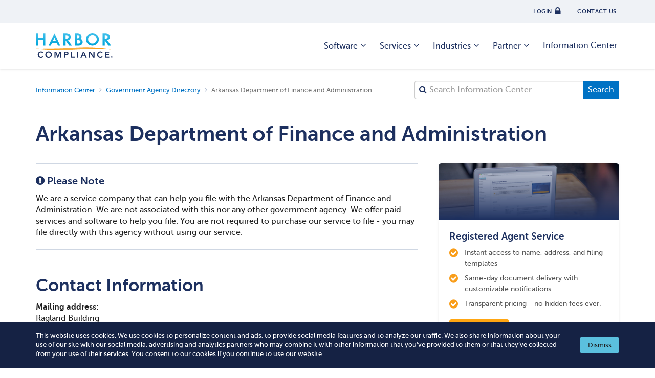

--- FILE ---
content_type: image/svg+xml
request_url: https://i.harborcompliance.com/images/logo/harborcompliance.svg
body_size: 9987
content:
<svg xmlns="http://www.w3.org/2000/svg" viewBox="0 0 200 64">
  <path fill="#1D305F" d="M15.477 61.007c-.616.303-1.249.455-1.903.455-.836 0-1.591-.148-2.266-.445-.676-.298-1.256-.704-1.744-1.224-.484-.519-.86-1.136-1.127-1.848-.266-.713-.398-1.492-.398-2.337 0-.787.132-1.523.398-2.204.267-.681.643-1.28 1.127-1.791.488-.513 1.068-.914 1.744-1.201.675-.29 1.43-.435 2.266-.435.561 0 1.117.102 1.675.31.554.207 1.127.624 1.72 1.249l2.231-1.604c-.804-.905-1.673-1.546-2.61-1.927-.932-.377-1.944-.566-3.038-.566-1.245 0-2.389.197-3.431.588-1.038.394-1.934.954-2.686 1.682-.751.729-1.341 1.607-1.766 2.638-.425 1.032-.636 2.178-.636 3.44 0 1.232.211 2.351.636 3.36.425 1.011 1.015 1.877 1.766 2.595.752.72 1.648 1.276 2.686 1.669 1.042.393 2.186.59 3.431.59 1.183 0 2.301-.223 3.347-.666 1.049-.446 1.936-1.158 2.663-2.138l-2.367-1.648c-.531.667-1.106 1.152-1.718 1.458zM39.382 49.64c-.761-.726-1.664-1.279-2.712-1.659-1.047-.377-2.201-.56-3.46-.544-1.246 0-2.389.197-3.431.588-1.038.394-1.934.954-2.685 1.682-.751.729-1.341 1.607-1.766 2.638-.426 1.032-.636 2.178-.636 3.44 0 1.232.211 2.351.636 3.36.425 1.011 1.015 1.877 1.766 2.595.751.72 1.647 1.276 2.685 1.669 1.041.394 2.185.591 3.431.591 1.259-.014 2.413-.226 3.46-.634 1.049-.407 1.951-.976 2.712-1.703.758-.727 1.35-1.597 1.776-2.605.426-1.008.639-2.129.639-3.363 0-1.26-.214-2.403-.639-3.427-.426-1.024-1.019-1.899-1.776-2.628zm-.992 8.305c-.263.712-.643 1.328-1.126 1.848-.485.52-1.072.927-1.754 1.224-.685.297-1.443.445-2.277.445-.837 0-1.593-.148-2.267-.445-.676-.298-1.256-.704-1.744-1.224-.485-.519-.86-1.136-1.127-1.848-.266-.713-.399-1.492-.399-2.337 0-.787.133-1.523.399-2.204.268-.681.643-1.28 1.127-1.791.488-.513 1.068-.914 1.744-1.201.674-.29 1.43-.435 2.267-.435.834 0 1.592.145 2.277.435.682.287 1.269.689 1.754 1.201.484.511.863 1.11 1.126 1.791.266.681.398 1.418.398 2.204 0 .845-.132 1.624-.398 2.337zm18.938.936l-4.304-11.044h-4.373V63.6h2.733V50.51h.045l4.898 13.09h2.003l4.897-13.09h.046V63.6h2.732V47.837h-4.327zm25.968-10.075c-.547-.347-1.184-.597-1.902-.745-.722-.148-1.47-.224-2.244-.224h-5.421V63.6h2.87v-6.523h2.05c.85 0 1.665-.06 2.449-.179.782-.118 1.47-.345 2.06-.678.593-.335 1.063-.806 1.414-1.413.349-.609.524-1.411.524-2.407 0-.874-.165-1.606-.492-2.192-.326-.584-.761-1.055-1.308-1.402zm-1.562 4.886c-.233.298-.537.52-.91.669-.372.15-.778.236-1.219.267-.442.031-.868.044-1.276.044h-1.73v-4.428h2.05c.379 0 .775.021 1.184.065.411.043.78.144 1.117.302.333.155.606.376.82.667.211.289.32.68.32 1.17 0 .532-.119.948-.356 1.244zm12.835-5.855h-2.87V63.6h9.727v-2.538h-6.857zm12.938 0h2.869V63.6h-2.869zm15.672 0L116.164 63.6h3.209l1.46-3.608h6.993l1.501 3.608h3.279l-6.945-15.763h-2.482zm-1.367 9.753l2.528-6.414 2.484 6.414h-5.012zm28.313 1.958h-.046l-7.813-11.711h-3.802V63.6h2.869V51.512h.047l7.972 12.088h3.645V47.837h-2.872zm20.1 1.459c-.615.303-1.25.455-1.903.455-.834 0-1.59-.148-2.267-.445-.674-.298-1.254-.704-1.74-1.224-.487-.519-.862-1.136-1.132-1.848-.263-.713-.394-1.492-.394-2.337 0-.787.131-1.523.394-2.204.269-.681.644-1.28 1.132-1.791.485-.513 1.066-.914 1.74-1.201.677-.29 1.433-.435 2.267-.435.564 0 1.121.102 1.674.31.554.207 1.128.624 1.722 1.249l2.23-1.604c-.803-.905-1.674-1.546-2.608-1.927-.931-.377-1.948-.566-3.04-.566-1.246 0-2.386.197-3.427.588-1.041.394-1.937.954-2.689 1.682-.751.729-1.339 1.607-1.763 2.638-.425 1.032-.639 2.178-.639 3.44 0 1.232.214 2.351.639 3.36.424 1.011 1.012 1.877 1.763 2.595.752.72 1.649 1.276 2.689 1.669 1.042.393 2.182.59 3.427.59 1.185 0 2.299-.223 3.348-.666 1.046-.446 1.938-1.158 2.666-2.138l-2.37-1.648c-.53.667-1.103 1.152-1.719 1.458zm12.949.055v-4.273h7.402v-2.54h-7.402v-3.875h7.815v-2.537h-10.685V63.6h11.093v-2.538z"/>
  <linearGradient id="a" x1="12.469" x2="12.469" y1="32.7217" y2=".3718" gradientUnits="userSpaceOnUse">
    <stop offset="0" stop-color="#00a5da"/>
    <stop offset="1" stop-color="#40c0ec"/>
  </linearGradient>
  <path fill="url(#a)" d="M19.028 12.724H5.921V.372H.223v32.35h5.698V18.003h13.107v14.719h5.687V.372h-5.687z"/>
  <linearGradient id="b" x1="48.3468" x2="48.3468" y1="32.6473" y2=".4516" gradientUnits="userSpaceOnUse">
    <stop offset="0" stop-color="#00a5da"/>
    <stop offset="1" stop-color="#40c0ec"/>
  </linearGradient>
  <path fill="url(#b)" d="M33.279 32.647h5.709l3.314-7.057h12.215l3.116 7.057h5.78L48.627.452 33.279 32.647zm15.254-20.502l3.809 8.56h-7.819l4.01-8.56z"/>
  <linearGradient id="c" x1="147.4541" x2="147.4541" y1="32.6677" gradientUnits="userSpaceOnUse">
    <stop offset="0" stop-color="#00a5da"/>
    <stop offset="1" stop-color="#40c0ec"/>
  </linearGradient>
  <path fill="url(#c)" d="M147.54 0c-4.633 0-8.654 1.606-11.943 4.767-3.31 3.174-4.991 7.018-4.991 11.442 0 5.013 1.841 9.136 5.479 12.239 3.287 2.802 7.059 4.22 11.209 4.22 4.681 0 8.728-1.595 12.038-4.743 3.298-3.144 4.968-7.029 4.968-11.542 0-4.486-1.668-8.381-4.947-11.569C156.08 1.623 152.104 0 147.54 0zm-.184 27.502c-2.915 0-5.526-1.063-7.767-3.161-2.237-2.104-3.37-4.824-3.37-8.08 0-3.105 1.094-5.76 3.254-7.883 2.207-2.162 4.822-3.218 8.004-3.218 3.149 0 5.833 1.083 7.972 3.218 2.155 2.129 3.244 4.804 3.244 7.958 0 3.106-1.106 5.781-3.282 7.943-2.174 2.139-4.884 3.223-8.055 3.223z"/>
  <linearGradient id="d" x1="185.1344" x2="185.1344" y1="32.7217" y2=".3718" gradientUnits="userSpaceOnUse">
    <stop offset="0" stop-color="#00a5da"/>
    <stop offset="1" stop-color="#40c0ec"/>
  </linearGradient>
  <path fill="url(#d)" d="M186.094 19.134c1.963-.526 3.583-1.561 4.827-3.078 1.353-1.678 2.042-3.701 2.042-6.017 0-2.963-1.101-5.392-3.28-7.213-1.976-1.623-5.174-2.454-9.501-2.454h-6.121v32.35h5.691V19.817h.255l9.223 12.904h6.977l-10.113-13.587zm1.311-9.034c0 3.208-2.132 4.769-6.513 4.769h-1.14V5.655h1.326c4.257 0 6.327 1.455 6.327 4.445z"/>
  <linearGradient id="e" x1="112.0837" x2="112.0837" y1="32.7217" y2=".3718" gradientUnits="userSpaceOnUse">
    <stop offset="0" stop-color="#00a5da"/>
    <stop offset="1" stop-color="#40c0ec"/>
  </linearGradient>
  <path fill="url(#e)" d="M116.86 15.201c1.541-1.554 2.317-3.429 2.317-5.589 0-1.271-.287-2.566-.853-3.844-.527-1.216-1.29-2.276-2.258-3.147-.951-.82-2.112-1.407-3.451-1.746-1.344-.332-3.12-.503-5.271-.503h-5.255v32.35h7.789c2.245 0 4.13-.198 5.618-.601 1.398-.421 2.672-1.193 3.771-2.282 1.868-1.77 2.81-3.97 2.81-6.536 0-1.965-.529-3.708-1.575-5.176-.911-1.32-2.136-2.301-3.642-2.926zm-4.265-2.336c-.764.707-2.007 1.066-3.688 1.066h-1.132V5.549h1.306c1.549 0 2.692.345 3.492 1.056.766.683 1.155 1.721 1.155 3.081 0 1.408-.381 2.478-1.133 3.179zm-4.82 5.845h2.068c2.49 0 4.228.427 5.168 1.271.965.844 1.432 1.87 1.432 3.126 0 1.298-.482 2.34-1.478 3.174-.948.775-2.489 1.171-4.583 1.171h-2.608V18.71z"/>
  <linearGradient id="f" x1="83.0593" x2="83.0593" y1="32.7217" y2=".3718" gradientUnits="userSpaceOnUse">
    <stop offset="0" stop-color="#00a5da"/>
    <stop offset="1" stop-color="#40c0ec"/>
  </linearGradient>
  <path fill="url(#f)" d="M88.845 16.056c1.363-1.681 2.055-3.704 2.055-6.017 0-2.963-1.104-5.392-3.286-7.213C85.641 1.203 82.447.372 78.116.372h-6.128v32.35h5.702V19.817h.255l9.204 12.904h6.981L84.024 19.134c1.965-.53 3.58-1.565 4.821-3.078zM85.339 10.1c0 3.208-2.133 4.769-6.516 4.769H77.69V5.655h1.321c4.258 0 6.328 1.455 6.328 4.445z"/>
  <radialGradient id="g" cx="96.9352" cy="39.0613" r="68.5874" gradientTransform="scale(1.0132 1.0235)" gradientUnits="userSpaceOnUse">
    <stop offset=".3987" stop-color="#f9af41"/>
    <stop offset=".7519" stop-color="#f99e1b"/>
  </radialGradient>
  <path fill="url(#g)" d="M194.255 41.395c-1.423-.237-3.509-.607-6.176-.979-2.668-.38-5.909-.842-9.64-1.249-3.73-.427-7.944-.883-12.554-1.233-1.151-.093-2.327-.188-3.526-.285-1.2-.083-2.423-.168-3.666-.253-2.486-.192-5.061-.305-7.708-.424-1.324-.062-2.665-.123-4.023-.187-1.361-.044-2.736-.087-4.126-.133-1.391-.042-2.798-.085-4.218-.129-1.42-.016-2.854-.03-4.299-.046-1.446-.016-2.906-.031-4.375-.047-1.469.015-2.948.028-4.436.043-1.489.014-2.987.029-4.492.043-1.508.026-3.025.085-4.548.13-6.118.132-12.198.537-18.369.866-3.057.162-6.11.397-9.158.527-3.046.149-6.081.298-9.092.446-3.013.115-6.001.236-8.954.377-2.954.103-5.873.203-8.744.302-5.746.14-11.3.275-16.567.404-5.272.074-10.255.144-14.856.208-4.605.026-8.825.051-12.567.072-3.745-.003-7.01-.006-9.698-.008C3.076 39.803 0 39.782 0 39.782s.763.107 2.191.307c1.432.179 3.53.46 6.21.739 2.679.287 5.934.624 9.675.923 1.871.146 3.861.303 5.961.468 2.1.141 4.309.284 6.616.412 2.307.121 4.711.247 7.198.377 2.49.087 5.063.176 7.709.267 2.647.065 5.367.13 8.145.199 2.781.04 5.622.043 8.51.055 2.889-.017 5.827-.033 8.801-.05 2.973-.041 5.982-.12 9.017-.197 6.066-.188 12.226-.467 18.381-.851 3.063-.182 6.125-.365 9.176-.547 1.526-.081 3.057-.205 4.566-.272 1.511-.068 3.016-.136 4.517-.205 1.499-.068 2.995-.137 4.482-.205 1.492-.049 2.974-.099 4.451-.147 1.474-.049 2.941-.097 4.396-.145 1.457-.032 2.904-.063 4.338-.095 1.435-.032 2.858-.063 4.266-.093 1.409-.017 2.805-.034 4.188-.051 1.382-.019 2.748-.038 4.098-.057h4.001c1.316.001 2.615.002 3.894.002 1.278.021 2.538.032 3.777.034 1.24.006 2.458.013 3.655.019 1.196.021 2.369.039 3.519.059 1.149.021 2.275.042 3.376.061 1.099.028 2.176.054 3.223.08 2.098.032 4.087.095 5.956.154 3.738.127 7 .234 9.687.356 2.687.127 4.799.227 6.237.296 1.442.08 2.21.123 2.21.123s-.754-.142-2.172-.403z"/>
  <g fill="#1D315F">
    <path d="M197.888 61.589c-.012-.019-.021-.034-.028-.046-.009-.011-.016-.02-.021-.027v-.013c.046-.011.096-.034.15-.068.054-.034.104-.078.15-.132.046-.054.084-.119.114-.194.03-.075.045-.163.045-.262 0-.122-.02-.232-.06-.331-.04-.099-.098-.183-.173-.253-.075-.07-.164-.124-.268-.162-.104-.038-.219-.057-.345-.057h-1.078v2.532h.601v-.935h.342l.439.935h.663l-.487-.915c-.017-.029-.032-.053-.044-.072zm-.302-.464c-.066.068-.157.101-.275.101h-.335v-.753h.342c.113 0 .202.032.268.096s.098.157.098.278c0 .118-.032.21-.098.278z"/>
    <path d="M197.272 58.661c-1.504 0-2.728 1.196-2.728 2.667 0 1.47 1.224 2.667 2.728 2.667 1.504 0 2.728-1.196 2.728-2.667 0-1.471-1.224-2.667-2.728-2.667zm0 4.959c-1.293 0-2.345-1.028-2.345-2.292 0-1.264 1.052-2.292 2.345-2.292s2.345 1.028 2.345 2.292c0 1.263-1.052 2.292-2.345 2.292z"/>
  </g>
</svg>
